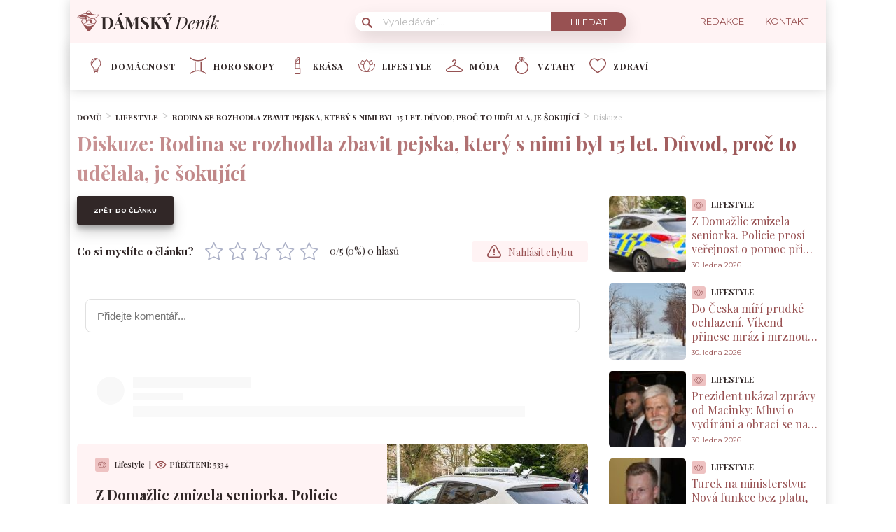

--- FILE ---
content_type: text/html; charset=UTF-8
request_url: https://damskydenik.cz/diskuze/zbavili-se-psa-kvuli-jeho-veku/
body_size: 19225
content:
<!DOCTYPE html>
<html lang="cs">
<head>
	<meta charset="UTF-8">
	<meta name="viewport" content="width=device-width, initial-scale=1">

					<script id="wpify-ads-position-6320">window.WpifyAds=window.WpifyAds||[];window.WpifyAds.push({"id":6320,"width":"","height":"","type":"all","switch_interval":"","ads":[{"id":370281,"devices":["non-mobile"],"seznam":{"zone_id":"","width":"","height":"","is_popup":false},"adsense":{"client":"","slot":"","width":"","height":"","format":[],"fullwidth":false},"html":{"content":"<!--<script src=\"https:\/\/1gr.cz\/js\/uni\/uni.js?rr=43\"><\/script>\n<link rel=\"stylesheet\" href=\"https:\/\/1gr.cz\/css\/externi\/reklama-mini.css?rr=88\" \/>-->\n\n<script>\n  var pp_gemius_consent, pp_gemius_use_cmp;\n  if ((\/tech_max=[^;]*aplikace=1\/.test(document.cookie)) || (\/dCMP=[^;]*gemius=1\/.test(document.cookie)) || !(typeof(Didomi) == \"undefined\" || !Didomi.getUserStatus().vendors.consent.enabled.includes(328))) {\n    pp_gemius_consent = true;\n  } else {\n    pp_gemius_use_cmp = true;\n  }\n<\/script>\n<script>\n  var adformtag = window.adformtag = window.adformtag || [];\n  adformtag.push(function () {\n    adformtag.setRequestParam('gdpr', '1');\n  });\n<\/script>\n"},"show_to":"not_from_seznam","show_on":"immediately","before":"","after":""},{"id":354222,"devices":["mobile","non-mobile"],"seznam":{"zone_id":"","width":"","height":"","is_popup":false},"adsense":{"client":"","slot":"","width":"","height":"","format":[],"fullwidth":false},"html":{"content":"<script async src=\"https:\/\/cdn.performax.cz\/yi\/adsbypx\/px_autoads.js\"><\/script>\n<link rel=\"stylesheet\" href=\"https:\/\/cdn.performax.cz\/yi\/adsbypx\/px_autoads.css\"\/>"},"show_to":"not_from_seznam","show_on":"immediately","before":"","after":""},{"id":182511,"devices":["mobile","non-mobile"],"seznam":{"zone_id":"","width":"","height":"","is_seznam_referer":false,"is_popup":false},"adsense":{"client":"","slot":"","width":"","height":"","format":[],"fullwidth":false},"html":{"content":"<script src=\"https:\/\/d.seznam.cz\/recass\/js\/sznrecommend-measure.min.js\" data-webid=\"626\"><\/script>\n<script src=\"https:\/\/d.seznam.cz\/recass\/js\/sznrecommend.min.js\"><\/script>"},"show_to":"from_seznam","show_on":"immediately","before":"","after":""}],"raw":true,"script_id":"wpify-ads-position-6320"});</script>
					<link rel="stylesheet" type="text/css"
		  href="https://damskydenik.cz/wp-content/plugins/abc-media/themes/wp-news/dist/css/onetrust.css?v=974191874">

	<link rel="stylesheet" href="https://use.typekit.net/cza2via.css">
<link href="https://fonts.googleapis.com/css2?family=Playfair+Display:wght@300;400;500;600;700&display=swap" rel="stylesheet">
<link href="https://fonts.googleapis.com/css2?family=Montserrat:ital,wght@0,100;0,200;0,300;0,400;0,500;0,600;0,700;0,800;0,900;1,100;1,200;1,300;1,400;1,500;1,600;1,700;1,800;1,900&display=swap" rel="stylesheet">	<link rel="stylesheet" href="https://cdn.jsdelivr.net/bxslider/4.2.12/jquery.bxslider.css">
	<script src="https://ajax.googleapis.com/ajax/libs/jquery/3.1.1/jquery.min.js"></script>

	
					<script id="wpify-ads-position-6295">window.WpifyAds=window.WpifyAds||[];window.WpifyAds.push({"id":6295,"width":"","height":"","type":"all","switch_interval":"","ads":[],"raw":true,"script_id":"wpify-ads-position-6295"});</script>
				
	<style>
		
		:root {
			--primary-font: "Playfair Display";
			--primary-font-rgba: rgba(152, 81, 82, 0.7);
			--darker-primary-font-rgba: rgba(152, 81, 82, 0.9);
			--secondary-font: "Montserrat";

			--primary-color: #985152;
			--darker-primary-color: #312727;
			--darker-primary-color-rgba: rgba(49, 39, 39, 0.7);
			--secondary-color: #fff3f4;
			--button-color: #312727;
			--accent-color: #eec2c2;
			--navigation-color: ;

			--gradient-linky: linear-gradient(to right, #c99394 0%, #985152 100%);
			--gradient-nadpisu: linear-gradient(to right, #c99394 0%, #985152 100%);

			--barva-textu-paticka: #312727;
			--barva-textu-api-clanky: #985152;
			--barva-textu-dalsi-clanky: #312727;

			--barva-atributy-clanku: #eec2c2;
			--barva-ikon-atributu-clanku: #eec2c2;
			--barva-textu-paticka-hover: #985152;

			--barva-pozadi-tlacitka: #312727;
			--barva-textu-tlacitka: #ffffff;
			--barva-pozadi-stitku-hover: #985152;
			--barva-pozadi-share-tlacitek: #985152;
			--barva-tlacitka-hledat: #985152;
			--barva-tlacitka-hledat-hover: #eec2c2;
			--barva-dalsi-clanky: #985152;
			--barva-ikona-menu: #985152;
			--barva-linky-mobilni-menu: #985152;
			--barva-hodnot-atributy-clanku: #b9b9b9;
			--barva-textu-jine-weby: #312727;
			--barva-share-tlacitek: ;
			--barva-nadpisu-vypisu-clanku: #985152;


		}

		@keyframes fadeInUp {
		0% {
			transform: translateY(100%);
			opacity: 0;
		}
		100% {
			transform: translateY(0%);
			opacity: 1;
			}
		}

		#didomi-notice {
		animation: 0.7s fadeInUp;
		}
	</style>
	<link rel="stylesheet" type="text/css"
		  href="https://damskydenik.cz/wp-content/plugins/abc-media/themes/wp-news/build/main.css?v=987500819">

	<style>
				
		.header__logo img {
			max-height: 70px;
		}
		
		.header__navigation__categories li img {
			height: 24px;
		}
		
		.header__navigation__categories li
		{
			margin-left: 20px;
		}






#ssp-zone-243344-branding {
			position: fixed;
			left: 50%;
			transform: translate(-50%);
			margin: 0 auto;
		}
		
		/*
		 definice vlastností třídy adFull, která se elementu s brandingem přiřadí v okamžiku, kdy je
		 do něj úspěšně vykreslena reklama; určuje šířku (2000 px) a výšku (1400 px) elementu s brandingem
		 */
		#ssp-zone-243344-branding.adFull {
			width: 2000px;
			height: 1400px;
			z-index: 2;
		}
		
		/*
		 příklad definice odsazení těla stránky o 226 px od horního okraje po vykreslení brandingu;
		 implementace pro váš web se od uvedeného příkladu může lišit (je závislá na struktuře )
		 zdrojového kódu webu
		 */
		#ssp-zone-243344-branding.adFull ~ .branding-mover {
			position: relative;

		}
		#ssp-zone-243344-branding.adFull ~ header {
			width: 1060px;
			margin-left: auto;
			margin-right: auto;

		}

.header-navigation {
    padding: 20px 10px;
    -webkit-box-shadow: 0 0 16px #d4d4d4;
    margin-left: -10px;
}
.header-categories {
    margin-left: 15px;
}
.header__navigation__mode-switch {
    margin-right: 15px;
}
.header__navigation__links {
    margin-right: 15px;
}
.lower-category-article .title {
    color: var(--barva-nadpisu-vypisu-clanku);
}


.breadcrumbs li a {
    color: var(--darker-primary-color);
    font-weight: 700;
}

.external-article-detail__title a:hover {
    text-decoration-color: #985152;
}

.tertial-article .title a:hover{
	text-decoration-color: #312727;
}

.homepage-new-category-preview .title a:hover{
	text-decoration-color: #312727;
}

.category-secondary-article .title a:hover{
	text-decoration-color: #312727;
}

.similar-articles__single__category {
    color: var(--barva-textu-paticka);
}

@media screen and (max-width: 700px) {
    .box-container {
        width: 100%;
        box-sizing: border-box;
        padding: 0 12px;
        overflow: hidden;
    }

    footer .container {
        max-width: 100%;
        margin:0;
        box-sizing: border-box;
    }
}	</style>

	
	<meta name='robots' content='max-image-preview:large' />

	<!-- This site is optimized with the Yoast SEO Premium plugin v15.9 - https://yoast.com/wordpress/plugins/seo/ -->
	<title>Diskuze - Rodina se rozhodla zbavit pejska, který s nimi byl 15 let. Důvod, proč to udělala, je šokující</title>
	<meta name="description" content="Vše pro dámy na jednom místě" />
	<meta name="robots" content="index, follow, max-snippet:-1, max-image-preview:large, max-video-preview:-1" />
	<link rel="canonical" href="https://damskydenik.cz/" />
	<link rel="next" href="https://damskydenik.cz/page/2/" />
	<meta property="og:locale" content="cs_CZ" />
	<meta property="og:type" content="website" />
	<meta property="og:title" content="DámskýDeník.cz - Vše pro dámy na jednom místě" />
	<meta property="og:description" content="Vše pro dámy na jednom místě" />
	<meta property="og:url" content="https://damskydenik.cz/" />
	<meta property="og:site_name" content="DámskýDeník.cz" />
	<meta name="twitter:card" content="summary_large_image" />
	<!-- / Yoast SEO Premium plugin. -->


<link rel='dns-prefetch' href='//www.googletagmanager.com' />
<link rel='dns-prefetch' href='//s.w.org' />
		<script type="text/javascript">
			window._wpemojiSettings = {"baseUrl":"https:\/\/s.w.org\/images\/core\/emoji\/13.0.1\/72x72\/","ext":".png","svgUrl":"https:\/\/s.w.org\/images\/core\/emoji\/13.0.1\/svg\/","svgExt":".svg","source":{"concatemoji":"https:\/\/damskydenik.cz\/wp-includes\/js\/wp-emoji-release.min.js?ver=5.7.10"}};
			!function(e,a,t){var n,r,o,i=a.createElement("canvas"),p=i.getContext&&i.getContext("2d");function s(e,t){var a=String.fromCharCode;p.clearRect(0,0,i.width,i.height),p.fillText(a.apply(this,e),0,0);e=i.toDataURL();return p.clearRect(0,0,i.width,i.height),p.fillText(a.apply(this,t),0,0),e===i.toDataURL()}function c(e){var t=a.createElement("script");t.src=e,t.defer=t.type="text/javascript",a.getElementsByTagName("head")[0].appendChild(t)}for(o=Array("flag","emoji"),t.supports={everything:!0,everythingExceptFlag:!0},r=0;r<o.length;r++)t.supports[o[r]]=function(e){if(!p||!p.fillText)return!1;switch(p.textBaseline="top",p.font="600 32px Arial",e){case"flag":return s([127987,65039,8205,9895,65039],[127987,65039,8203,9895,65039])?!1:!s([55356,56826,55356,56819],[55356,56826,8203,55356,56819])&&!s([55356,57332,56128,56423,56128,56418,56128,56421,56128,56430,56128,56423,56128,56447],[55356,57332,8203,56128,56423,8203,56128,56418,8203,56128,56421,8203,56128,56430,8203,56128,56423,8203,56128,56447]);case"emoji":return!s([55357,56424,8205,55356,57212],[55357,56424,8203,55356,57212])}return!1}(o[r]),t.supports.everything=t.supports.everything&&t.supports[o[r]],"flag"!==o[r]&&(t.supports.everythingExceptFlag=t.supports.everythingExceptFlag&&t.supports[o[r]]);t.supports.everythingExceptFlag=t.supports.everythingExceptFlag&&!t.supports.flag,t.DOMReady=!1,t.readyCallback=function(){t.DOMReady=!0},t.supports.everything||(n=function(){t.readyCallback()},a.addEventListener?(a.addEventListener("DOMContentLoaded",n,!1),e.addEventListener("load",n,!1)):(e.attachEvent("onload",n),a.attachEvent("onreadystatechange",function(){"complete"===a.readyState&&t.readyCallback()})),(n=t.source||{}).concatemoji?c(n.concatemoji):n.wpemoji&&n.twemoji&&(c(n.twemoji),c(n.wpemoji)))}(window,document,window._wpemojiSettings);
		</script>
		<style type="text/css">
img.wp-smiley,
img.emoji {
	display: inline !important;
	border: none !important;
	box-shadow: none !important;
	height: 1em !important;
	width: 1em !important;
	margin: 0 .07em !important;
	vertical-align: -0.1em !important;
	background: none !important;
	padding: 0 !important;
}
</style>
	<link rel='stylesheet' id='wp-block-library-css'  href='https://damskydenik.cz/wp-includes/css/dist/block-library/style.min.css?ver=5.7.10' type='text/css' media='all' />
<link rel='stylesheet' id='abc-discover-tracking-css'  href='https://damskydenik.cz/wp-content/plugins/abc-discover-tracking/public/assets/css/abc-discover-tracking-public.css?ver=1766246059' type='text/css' media='all' />
<link rel='stylesheet' id='abc-swb-plugin-styles-css'  href='https://damskydenik.cz/wp-content/plugins/abc-media-sitewide-links/assets/css/styles.css?ver=1769770808' type='text/css' media='all' />
<link rel='stylesheet' id='animate-css'  href='https://damskydenik.cz/wp-content/plugins/wp-quiz-pro/assets/frontend/css/animate.css?ver=3.6.0' type='text/css' media='all' />
<link rel='stylesheet' id='wp-quiz-css'  href='https://damskydenik.cz/wp-content/plugins/wp-quiz-pro/assets/frontend/css/wp-quiz.css?ver=2.1.11' type='text/css' media='all' />
<link rel='stylesheet' id='wpify-ads-7f06a4cdb8eab143b5cd4685ea1ed58e-css'  href='https://damskydenik.cz/wp-content/plugins/wpify-ads/build/wpify-ads.css?ver=efaa56c508a6bf6dad23b4fe787178b3' type='text/css' media='all' />
<script type='text/javascript' src='https://damskydenik.cz/wp-includes/js/dist/vendor/wp-polyfill.min.js?ver=7.4.4' id='wp-polyfill-js'></script>
<script type='text/javascript' id='wp-polyfill-js-after'>
( 'fetch' in window ) || document.write( '<script src="https://damskydenik.cz/wp-includes/js/dist/vendor/wp-polyfill-fetch.min.js?ver=3.0.0"></scr' + 'ipt>' );( document.contains ) || document.write( '<script src="https://damskydenik.cz/wp-includes/js/dist/vendor/wp-polyfill-node-contains.min.js?ver=3.42.0"></scr' + 'ipt>' );( window.DOMRect ) || document.write( '<script src="https://damskydenik.cz/wp-includes/js/dist/vendor/wp-polyfill-dom-rect.min.js?ver=3.42.0"></scr' + 'ipt>' );( window.URL && window.URL.prototype && window.URLSearchParams ) || document.write( '<script src="https://damskydenik.cz/wp-includes/js/dist/vendor/wp-polyfill-url.min.js?ver=3.6.4"></scr' + 'ipt>' );( window.FormData && window.FormData.prototype.keys ) || document.write( '<script src="https://damskydenik.cz/wp-includes/js/dist/vendor/wp-polyfill-formdata.min.js?ver=3.0.12"></scr' + 'ipt>' );( Element.prototype.matches && Element.prototype.closest ) || document.write( '<script src="https://damskydenik.cz/wp-includes/js/dist/vendor/wp-polyfill-element-closest.min.js?ver=2.0.2"></scr' + 'ipt>' );( 'objectFit' in document.documentElement.style ) || document.write( '<script src="https://damskydenik.cz/wp-includes/js/dist/vendor/wp-polyfill-object-fit.min.js?ver=2.3.4"></scr' + 'ipt>' );
</script>
<script type='text/javascript' src='https://damskydenik.cz/wp-includes/js/dist/hooks.min.js?ver=d0188aa6c336f8bb426fe5318b7f5b72' id='wp-hooks-js'></script>
<script type='text/javascript' src='https://damskydenik.cz/wp-includes/js/dist/i18n.min.js?ver=6ae7d829c963a7d8856558f3f9b32b43' id='wp-i18n-js'></script>
<script type='text/javascript' id='wp-i18n-js-after'>
wp.i18n.setLocaleData( { 'text direction\u0004ltr': [ 'ltr' ] } );
</script>
<script type='text/javascript' src='https://damskydenik.cz/wp-includes/js/dist/vendor/lodash.min.js?ver=4.17.21' id='lodash-js'></script>
<script type='text/javascript' id='lodash-js-after'>
window.lodash = _.noConflict();
</script>
<script type='text/javascript' src='https://damskydenik.cz/wp-includes/js/dist/url.min.js?ver=7c99a9585caad6f2f16c19ecd17a86cd' id='wp-url-js'></script>
<script type='text/javascript' id='wp-api-fetch-js-translations'>
( function( domain, translations ) {
	var localeData = translations.locale_data[ domain ] || translations.locale_data.messages;
	localeData[""].domain = domain;
	wp.i18n.setLocaleData( localeData, domain );
} )( "default", {"translation-revision-date":"2022-10-18 14:04:13+0000","generator":"GlotPress\/4.0.0-alpha.11","domain":"messages","locale_data":{"messages":{"":{"domain":"messages","plural-forms":"nplurals=3; plural=(n == 1) ? 0 : ((n >= 2 && n <= 4) ? 1 : 2);","lang":"cs_CZ"},"You are probably offline.":["Z\u0159ejm\u011b jste offline."],"Media upload failed. If this is a photo or a large image, please scale it down and try again.":["Nahr\u00e1v\u00e1n\u00ed souboru se nezda\u0159ilo. Pokud se jedn\u00e1 o fotku, nebo velk\u00fd obr\u00e1zek, zmen\u0161ete jeho rozm\u011bry a zkuste to znovu."],"An unknown error occurred.":["Vyskytla se nezn\u00e1m\u00e1 chyba."],"The response is not a valid JSON response.":["Odpov\u011b\u010f nen\u00ed platn\u00e1 odpov\u011b\u010f ve form\u00e1tu JSON."]}},"comment":{"reference":"wp-includes\/js\/dist\/api-fetch.js"}} );
</script>
<script type='text/javascript' src='https://damskydenik.cz/wp-includes/js/dist/api-fetch.min.js?ver=25cbf3644d200bdc5cab50e7966b5b03' id='wp-api-fetch-js'></script>
<script type='text/javascript' id='wp-api-fetch-js-after'>
wp.apiFetch.use( wp.apiFetch.createRootURLMiddleware( "https://damskydenik.cz/wp-json/" ) );
wp.apiFetch.nonceMiddleware = wp.apiFetch.createNonceMiddleware( "c28fae1373" );
wp.apiFetch.use( wp.apiFetch.nonceMiddleware );
wp.apiFetch.use( wp.apiFetch.mediaUploadMiddleware );
wp.apiFetch.nonceEndpoint = "https://damskydenik.cz/wp-admin/admin-ajax.php?action=rest-nonce";
</script>
<script type='text/javascript' src='https://damskydenik.cz/wp-content/plugins/abc-media/themes/wp-news/build/plugin.js?ver=dda5601b33b8da0a7821' id='plugin-3b57e8efe43a17dcf60b3a52c8f9d007-js'></script>
<script type='text/javascript' src='https://damskydenik.cz/wp-content/plugins/wpify-ads/build/wpify-ads.js?ver=efaa56c508a6bf6dad23b4fe787178b3' id='wpify-ads-278e3ebcfc8ba0b877098ed804917192-js'></script>
<script type='text/javascript' src='https://www.googletagmanager.com/gtag/js?id=UA-178394414-1' id='google_gtagjs-js'></script>
<script type='text/javascript' id='google_gtagjs-js-after'>
window.dataLayer = window.dataLayer || [];function gtag(){dataLayer.push(arguments);}
gtag('js', new Date());
gtag('config', 'UA-178394414-1', {"anonymize_ip":true} );
</script>
<link rel="https://api.w.org/" href="https://damskydenik.cz/wp-json/" /><link rel="EditURI" type="application/rsd+xml" title="RSD" href="https://damskydenik.cz/xmlrpc.php?rsd" />
<link rel="wlwmanifest" type="application/wlwmanifest+xml" href="https://damskydenik.cz/wp-includes/wlwmanifest.xml" /> 
<meta name="generator" content="WordPress 5.7.10" />
<meta name="generator" content="Site Kit by Google 1.14.0" /><script async src="https://securepubads.g.doubleclick.net/tag/js/gpt.js" crossorigin="anonymous"></script>

<script src="https://1gr.cz/js/uni/gemius-souhlas.js"></script>

<script type="text/javascript">
var pp_gemius_identifier = '.cA7K_8e_.vheojUYpAq27de7xGw7AMAOW4DgNAvF3..C7';
// lines below shouldn't be edited
function gemius_pending(i) { window[i] = window[i] || function() {var x = window[i+'_pdata'] = window[i+'_pdata'] || []; x[x.length]=Array.prototype.slice.call(arguments, 0);};};
(function(cmds) { var c; while(c = cmds.pop()) gemius_pending(c)})(['gemius_cmd', 'gemius_hit', 'gemius_event', 'gemius_init', 'pp_gemius_hit', 'pp_gemius_event', 'pp_gemius_init']);
window.pp_gemius_cmd = window.pp_gemius_cmd || window.gemius_cmd;
(function(d,t) {try {var gt=d.createElement(t),s=d.getElementsByTagName(t)[0],l='http'+((location.protocol=='https:')?'s':''); gt.setAttribute('async','async');
gt.setAttribute('defer','defer'); gt.src=l+'://spir.hit.gemius.pl/xgemius.min.js'; s.parentNode.insertBefore(gt,s);} catch (e) {}})(document,'script');
</script> 


<script type="text/javascript">
    (function(c,l,a,r,i,t,y){
        c[a]=c[a]||function(){(c[a].q=c[a].q||[]).push(arguments)};
        t=l.createElement(r);t.async=1;t.src="https://www.clarity.ms/tag/"+i;
        y=l.getElementsByTagName(r)[0];y.parentNode.insertBefore(t,y);
    })(window, document, "clarity", "script", "qr78p7g65v");
</script>

<style>
.wp-block-table td, .wp-block-table th {
    border: 1px solid!important;
    padding: .5em;
}</style>
<link rel="apple-touch-icon" sizes="180x180" href="/wp-content/uploads/fbrfg/apple-touch-icon.png">
<link rel="icon" type="image/png" sizes="32x32" href="/wp-content/uploads/fbrfg/favicon-32x32.png">
<link rel="icon" type="image/png" sizes="16x16" href="/wp-content/uploads/fbrfg/favicon-16x16.png">
<link rel="manifest" href="/wp-content/uploads/fbrfg/site.webmanifest">
<link rel="mask-icon" href="/wp-content/uploads/fbrfg/safari-pinned-tab.svg" color="#5bbad5">
<link rel="shortcut icon" href="/wp-content/uploads/fbrfg/favicon.ico">
<meta name="msapplication-TileColor" content="#ffffff">
<meta name="msapplication-config" content="/wp-content/uploads/fbrfg/browserconfig.xml">
<meta name="theme-color" content="#ffffff"><script async src="//pagead2.googlesyndication.com/pagead/js/adsbygoogle.js"></script> <script>
(adsbygoogle = window.adsbygoogle || []).push({
google_ad_client: "ca-pub-7528899691063852",
enable_page_level_ads: true,
tag_partner: "site_kit"
});
</script>
		<link rel="icon" href="https://damskydenik.cz/wp-content/uploads/2025/08/cropped-damskydenik-hd-32x32.png" sizes="32x32" />
<link rel="icon" href="https://damskydenik.cz/wp-content/uploads/2025/08/cropped-damskydenik-hd-192x192.png" sizes="192x192" />
<link rel="apple-touch-icon" href="https://damskydenik.cz/wp-content/uploads/2025/08/cropped-damskydenik-hd-180x180.png" />
<meta name="msapplication-TileImage" content="https://damskydenik.cz/wp-content/uploads/2025/08/cropped-damskydenik-hd-270x270.png" />
		<style type="text/css" id="wp-custom-css">
			.r2b2-performax-sticky-mobile .regular-ad-note{display: none;}		</style>
		
	<script>
		document.addEventListener('seznam-referrer', () => {
			window.addEventListener('load', () => {
				const links = document.querySelectorAll('a.transfer-szn-utm');
				links.forEach(link => {
					const parts = link.href.split('?');
					parts[1] = (parts[1] ? parts[1] + '&' : '') + 'utm_source=www.seznam.cz&utm_medium=sekce-z-internetu';
					link.href = parts.join('?')
				})
			})
		})
	</script>
</head>
<body >


<script src="https://ssp.imedia.cz/static/js/ssp.js"></script>
<div id="fb-root"></div>
<script async defer crossorigin="anonymous"
		src="https://connect.facebook.net/cs_CZ/sdk.js#xfbml=1&version=v7.0&appId=1550879811812331&autoLogAppEvents=1"></script>

<script src="//ssp.imedia.cz/static/js/ssp.js"></script>
<script>
	var sznAds = [];
</script>

				<script id="wpify-ads-position-6274">window.WpifyAds=window.WpifyAds||[];window.WpifyAds.push({"id":6274,"width":"","height":"","type":"","switch_interval":"","ads":[{"id":370285,"devices":["non-mobile"],"seznam":{"zone_id":"","width":"","height":"","is_popup":false},"adsense":{"client":"","slot":"","width":"","height":"","format":[],"fullwidth":false},"html":{"content":"<table id=\"r-leaderboardhp\" class=\"r-main ahead s_branding\">\n\t<tr>\n\t\t<td>\n\t\t\t<div class=\"r-head\"><span><\/span><\/div>\n\t\t\t<div class=\"r-body\">\n\t\t\t\t<div id='branding'><\/div>\n\t\t\t<\/div>\n\t\t<\/td>\n\t<\/tr>\n<\/table>"},"show_to":"not_from_seznam","show_on":"immediately","before":"","after":""},{"id":182525,"devices":["non-mobile"],"seznam":{"zone_id":"","width":"","height":"","is_seznam_referer":true,"is_popup":false},"adsense":{"client":"","slot":"","width":"","height":"","format":[],"fullwidth":false},"html":{"content":"<div id=\"ssp-zone-243344\" style=\"margin: auto; text-align: center;\"><\/div>\n<script>\nvar brandedZones = [];\nif (window.innerWidth >= 1366) {\n    document.body.insertAdjacentHTML('afterbegin', '<div id=\"ssp-zone-243344-branding\"><\/div>');\n\tbrandedZones.push({\n\t\t\"zoneId\": 243344,\n\t\t\"width\": 2000,\n\t\t\"id\": \"ssp-zone-243344\",\n\t\t\"elements\": [\n\t\t\t{id: \"ssp-zone-243344-branding\", width: 2000, height: 1400}\n\t\t]\n\t});\n}\nsssp.getAds(brandedZones);\n<\/script>"},"show_to":"from_seznam","show_on":"immediately","before":"","after":""}],"raw":true,"script_id":"wpify-ads-position-6274"});</script>
				
<div class="box-container">
					<div class="regular-ad ">
				<script id="wpify-ads-position-6289">window.WpifyAds=window.WpifyAds||[];window.WpifyAds.push({"id":6289,"width":"","height":"","type":"","switch_interval":"","ads":[],"raw":false,"script_id":"wpify-ads-position-6289"});</script>
		</div>		
	<header>
		<div class="container">
			<div class="header">
				<div class="header__menu-toggler" style="margin-right: 30px;">
					<a href="#" class="j-toggle-navigation">
						<span></span>
						<span></span>
						<span></span>
					</a>
				</div>
				<div class="header__logo">
					<a href="https://damskydenik.cz">
						<img src="https://damskydenik.cz/wp-content/uploads/2022/02/DD-logo-21.svg">
					</a>
				</div>
				<div style="display: flex; align-items: center;">


					<a href="#"
					   class="header__navigation__mode-switch header__navigation__mode-switch--mobile "
					   style="margin: 0; margin-right: 20px;">
						<span>
							<img src="https://damskydenik.cz/wp-content/plugins/abc-media/themes/wp-news/dist/img/moon.svg">
						</span>
					</a>
					<div class="header__navigation-toggler">
						<a href="#" class="j-toggle-search">
							<svg xmlns="http://www.w3.org/2000/svg" width="15" height="15">
								<path fill="#985152"
									  d="M5.797 9.545a3.75 3.75 0 1 1-.007-7.501 3.75 3.75 0 0 1 .01 7.501h-.003zm4.653-.644c1.837-2.543 1.222-6.063-1.371-7.863-2.593-1.8-6.185-1.199-8.02 1.344-1.837 2.543-1.223 6.063 1.37 7.863a5.85 5.85 0 0 0 6.252.254l4.242 4.134c.458.472 1.22.491 1.702.042a1.164 1.164 0 0 0 0-1.711z"/>
							</svg>
						</a>
					</div>
				</div>
				<div class="header__navigation__search hidden-xs">
					<div class="search-form">
						<form action="https://damskydenik.cz" method="GET">
							<svg class="search-form__magnify" xmlns="http://www.w3.org/2000/svg" width="15" height="15">
								<path fill="#985152"
									  d="M5.797 9.545a3.75 3.75 0 1 1-.007-7.501 3.75 3.75 0 0 1 .01 7.501h-.003zm4.653-.644c1.837-2.543 1.222-6.063-1.371-7.863-2.593-1.8-6.185-1.199-8.02 1.344-1.837 2.543-1.223 6.063 1.37 7.863a5.85 5.85 0 0 0 6.252.254l4.242 4.134c.458.472 1.22.491 1.702.042a1.164 1.164 0 0 0 0-1.711z"/>
							</svg>
							<input type="text" name="s" placeholder="Vyhledávání...">
							<input type="submit" value="Hledat">
						</form>
					</div>
				</div>
				<ul class="header__navigation__links hidden-s">
					<li>
						<a href="https://damskydenik.cz/redakce/">
							<img src="">
							<span>Redakce</span>
						</a>
					</li>
					<li>
						<a href="https://damskydenik.cz/kontakt/">
							<img src="">
							<san>Kontakt</san>

						</a>
					</li>
				</ul>
			</div>
		</div>
	</header>
	<nav class="header-navigation hidden-s">
		<div class="container">
			<div class="header-categories">
				<ul class="header__navigation__categories">
											<li>
                        <span class="menu-icon-wrapper"><img src="https://damskydenik.cz/wp-content/uploads/2022/02/021-bulb.svg"></span>
							<a href="https://damskydenik.cz/kategorie/domacnost/">Domácnost</a>
						</li>
												<li>
                        <span class="menu-icon-wrapper"><img src="https://damskydenik.cz/wp-content/uploads/2022/03/Group.svg"></span>
							<a href="https://damskydenik.cz/kategorie/horoskopy/">Horoskopy</a>
						</li>
												<li>
                        <span class="menu-icon-wrapper"><img src="https://damskydenik.cz/wp-content/uploads/2022/03/krasa.svg"></span>
							<a href="https://damskydenik.cz/kategorie/krasa/">Krása</a>
						</li>
												<li>
                        <span class="menu-icon-wrapper"><img src="https://damskydenik.cz/wp-content/uploads/2022/02/020-lotus.svg"></span>
							<a href="https://damskydenik.cz/kategorie/lifestyle/">Lifestyle</a>
						</li>
												<li>
                        <span class="menu-icon-wrapper"><img src="https://damskydenik.cz/wp-content/uploads/2022/02/018-clothes-hanger.svg"></span>
							<a href="https://damskydenik.cz/kategorie/moda/">Móda</a>
						</li>
												<li>
                        <span class="menu-icon-wrapper"><img src="https://damskydenik.cz/wp-content/uploads/2022/03/diamond-ring-1-2.svg"></span>
							<a href="https://damskydenik.cz/kategorie/vztahy/">Vztahy</a>
						</li>
												<li>
                        <span class="menu-icon-wrapper"><img src="https://damskydenik.cz/wp-content/uploads/2022/02/022-love.svg"></span>
							<a href="https://damskydenik.cz/kategorie/zdravi/">Zdraví</a>
						</li>
										</ul>
				<a href="#"
				   class="header__navigation__mode-switch  ">
                <span>
                    <img src="https://damskydenik.cz/wp-content/plugins/abc-media/themes/wp-news/dist/img/moon.svg">
                </span>
				</a>
			</div>
		</div>
	</nav>

	<div class="mobile-navigation mobile-navigation--mobile-hidden" style="hidden">
		<!--
    <div class="header__navigation__search">
        <div class="search-form">
            <form action="https://damskydenik.cz" method="GET">
                <svg class="search-form__magnify" xmlns="http://www.w3.org/2000/svg" width="15" height="15">
                    <path fill="#eec2c2"
                          d="M5.797 9.545a3.75 3.75 0 1 1-.007-7.501 3.75 3.75 0 0 1 .01 7.501h-.003zm4.653-.644c1.837-2.543 1.222-6.063-1.371-7.863-2.593-1.8-6.185-1.199-8.02 1.344-1.837 2.543-1.223 6.063 1.37 7.863a5.85 5.85 0 0 0 6.252.254l4.242 4.134c.458.472 1.22.491 1.702.042a1.164 1.164 0 0 0 0-1.711z"/>
                </svg>
                <input type="text" name="s" placeholder="Vyhledávání...">
                <input type="submit" value="Hledat">
            </form>
        </div>
    </div>
-->

		<nav class="header-navigation">
			<div class="container">
				<div class="header-categories">
					<ul class="header__navigation__categories">
													<li>
								<span class="menu-icon-wrapper"><img
											src="https://damskydenik.cz/wp-content/uploads/2022/02/021-bulb.svg"></span>
								<a href="https://damskydenik.cz/kategorie/domacnost/">Domácnost</a>
							</li>
														<li>
								<span class="menu-icon-wrapper"><img
											src="https://damskydenik.cz/wp-content/uploads/2022/03/Group.svg"></span>
								<a href="https://damskydenik.cz/kategorie/horoskopy/">Horoskopy</a>
							</li>
														<li>
								<span class="menu-icon-wrapper"><img
											src="https://damskydenik.cz/wp-content/uploads/2022/03/krasa.svg"></span>
								<a href="https://damskydenik.cz/kategorie/krasa/">Krása</a>
							</li>
														<li>
								<span class="menu-icon-wrapper"><img
											src="https://damskydenik.cz/wp-content/uploads/2022/02/020-lotus.svg"></span>
								<a href="https://damskydenik.cz/kategorie/lifestyle/">Lifestyle</a>
							</li>
														<li>
								<span class="menu-icon-wrapper"><img
											src="https://damskydenik.cz/wp-content/uploads/2022/02/018-clothes-hanger.svg"></span>
								<a href="https://damskydenik.cz/kategorie/moda/">Móda</a>
							</li>
														<li>
								<span class="menu-icon-wrapper"><img
											src="https://damskydenik.cz/wp-content/uploads/2022/03/diamond-ring-1-2.svg"></span>
								<a href="https://damskydenik.cz/kategorie/vztahy/">Vztahy</a>
							</li>
														<li>
								<span class="menu-icon-wrapper"><img
											src="https://damskydenik.cz/wp-content/uploads/2022/02/022-love.svg"></span>
								<a href="https://damskydenik.cz/kategorie/zdravi/">Zdraví</a>
							</li>
												</ul>
					<!--
                <a href="#"
                   class="header__navigation__mode-switch  ">
                <span>
                    <img src="https://damskydenik.cz/wp-content/plugins/abc-media/themes/wp-news/dist/img/moon.svg">
                </span>
                </a>
-->
				</div>
			</div>
		</nav>

		<ul class="header__navigation__links">
			<li>
				<a href="https://damskydenik.cz/redakce/">
					<img src="https://damskydenik.cz/wp-content/plugins/abc-media/themes/wp-news/dist/img/redakce-icon.svg">
					<span>Redakce</span>
				</a>
			</li>
			<li>
				<a href="https://damskydenik.cz/kontakt/">
					<img src="https://damskydenik.cz/wp-content/plugins/abc-media/themes/wp-news/dist/img/kontakt-icon.svg">
					<san>Kontakt</san>

				</a>
			</li>
		</ul>
	</div>


	<div class="mobile-search mobile-search--mobile-hidden" style="hidden">

		<div class="header__navigation__search">
			<div class="search-form">
				<form action="https://damskydenik.cz" method="GET">
					<svg class="search-form__magnify" xmlns="http://www.w3.org/2000/svg" width="15" height="15">
						<path fill="#eec2c2"
							  d="M5.797 9.545a3.75 3.75 0 1 1-.007-7.501 3.75 3.75 0 0 1 .01 7.501h-.003zm4.653-.644c1.837-2.543 1.222-6.063-1.371-7.863-2.593-1.8-6.185-1.199-8.02 1.344-1.837 2.543-1.223 6.063 1.37 7.863a5.85 5.85 0 0 0 6.252.254l4.242 4.134c.458.472 1.22.491 1.702.042a1.164 1.164 0 0 0 0-1.711z"/>
					</svg>
					<input type="text" name="s" placeholder="Vyhledávání...">
					<input type="submit" value="Hledat">
				</form>
			</div>
		</div>

	</div>

<script type="text/javascript" src="https://d21-a.sdn.cz/d_21/sl/3/loader.js"></script>

    <main class="container">

        <ul class="breadcrumbs">
            <li><a href="https://damskydenik.cz">Domů</a></li>
            <li><a href="https://damskydenik.cz/kategorie/lifestyle/"
                   class="uppercase">Lifestyle</a></li>

            <li><a href="https://damskydenik.cz/zajimavosti/zbavili-se-psa-kvuli-jeho-veku/"
                   class="uppercase">Rodina se rozhodla zbavit pejska, který s nimi byl 15 let. Důvod, proč to udělala, je šokující</a></li>
				<li><span>Diskuze</span>
            </li>
        </ul>

        <div class="wysiwyg-content">
            <h1 class="main-title">Diskuze: Rodina se rozhodla zbavit pejska, který s nimi byl 15 let. Důvod, proč to udělala, je šokující</h1>
        </div>

        <div class="single-article">
            <div class="single-article__content" id="singleArticleContent">

				<a href="https://damskydenik.cz/zajimavosti/zbavili-se-psa-kvuli-jeho-veku/" class="button" style="padding: 0 24px;">Zpět do článku</a>

				<div class="article-feedback">
                        <div class="article-feedback__rating">
                                                        <span class="article-feedback__rating__cta">
								Co si myslíte o článku?							</span>
                            <div class="article-feedback__rating__icons">
                                                                    <a href="#" class="j-rating no-decor"
                                       data-rating-count="0"
                                       data-rating-sum="0"
                                       data-rating-value="1" data-post-id="306626">

                                                                                    <img class="inactive" width="26" height="26" loading="lazy"
                                                 src="https://damskydenik.cz/wp-content/uploads/2021/12/star-1-1.svg">
                                            <img style="display: none" class="active" width="26" height="26" loading="lazy"
                                                 src="https://damskydenik.cz/wp-content/uploads/2021/12/star-accent-1-1.svg">
                                            

                                    </a>
                                                                        <a href="#" class="j-rating no-decor"
                                       data-rating-count="0"
                                       data-rating-sum="0"
                                       data-rating-value="2" data-post-id="306626">

                                                                                    <img class="inactive" width="26" height="26" loading="lazy"
                                                 src="https://damskydenik.cz/wp-content/uploads/2021/12/star-1-1.svg">
                                            <img style="display: none" class="active" width="26" height="26" loading="lazy"
                                                 src="https://damskydenik.cz/wp-content/uploads/2021/12/star-accent-1-1.svg">
                                            

                                    </a>
                                                                        <a href="#" class="j-rating no-decor"
                                       data-rating-count="0"
                                       data-rating-sum="0"
                                       data-rating-value="3" data-post-id="306626">

                                                                                    <img class="inactive" width="26" height="26" loading="lazy"
                                                 src="https://damskydenik.cz/wp-content/uploads/2021/12/star-1-1.svg">
                                            <img style="display: none" class="active" width="26" height="26" loading="lazy"
                                                 src="https://damskydenik.cz/wp-content/uploads/2021/12/star-accent-1-1.svg">
                                            

                                    </a>
                                                                        <a href="#" class="j-rating no-decor"
                                       data-rating-count="0"
                                       data-rating-sum="0"
                                       data-rating-value="4" data-post-id="306626">

                                                                                    <img class="inactive" width="26" height="26" loading="lazy"
                                                 src="https://damskydenik.cz/wp-content/uploads/2021/12/star-1-1.svg">
                                            <img style="display: none" class="active" width="26" height="26" loading="lazy"
                                                 src="https://damskydenik.cz/wp-content/uploads/2021/12/star-accent-1-1.svg">
                                            

                                    </a>
                                                                        <a href="#" class="j-rating no-decor"
                                       data-rating-count="0"
                                       data-rating-sum="0"
                                       data-rating-value="5" data-post-id="306626">

                                                                                    <img class="inactive" width="26" height="26" loading="lazy"
                                                 src="https://damskydenik.cz/wp-content/uploads/2021/12/star-1-1.svg">
                                            <img style="display: none" class="active" width="26" height="26" loading="lazy"
                                                 src="https://damskydenik.cz/wp-content/uploads/2021/12/star-accent-1-1.svg">
                                            

                                    </a>
                                                                </div>
                            <span class="article-feedback__rating__result"><span
                                        class="out-of-five">0</span>/5 (<span
                                        class="ratings-percent">0</span>%) <span
                                        class="ratings-count">0</span> hlasů</span>
                        </div>
                        <div class="article-feedback__report">
                            <a href="/cdn-cgi/l/email-protection#[base64]" style="color: #985152">
                                <svg xmlns="http://www.w3.org/2000/svg" width="20" height="19">
                                    <defs>
                                        <clipPath id="a">
                                            <path d="M0 .01h20.008v18.144H0z"/>
                                        </clipPath>
                                    </defs>
                                    <g clip-path="url(#a)">
                                        <path fill="#985152"
                                              d="M10.008 12.76c-.56 0-1.028.465-1.028 1.02 0 .555.469 1.02 1.028 1.02.539 0 1.028-.465 1.004-.996a1 1 0 0 0-1.004-1.044z"/>
                                    </g>
                                    <g clip-path="url(#a)">
                                        <path fill="#985152"
                                              d="M18.123 15.574a1.947 1.947 0 0 1-1.699.975H3.559a1.92 1.92 0 0 1-1.678-.954 1.917 1.917 0 0 1-.004-1.946L8.326 2.577a1.91 1.91 0 0 1 1.682-.967 1.92 1.92 0 0 1 1.682.971l6.445 11.072a1.892 1.892 0 0 1-.012 1.921zm1.398.8a3.458 3.458 0 0 0 .008-3.524L13.09 1.785A3.505 3.505 0 0 0 10.007.01a3.517 3.517 0 0 0-3.08 1.77L.477 12.859a3.486 3.486 0 0 0 .012 3.545 3.526 3.526 0 0 0 3.073 1.75h12.865a3.547 3.547 0 0 0 3.093-1.778z"/>
                                    </g>
                                    <g>
                                        <path fill="#985152"
                                              d="M9.744 5.599c-.49.138-.794.58-.794 1.114.025.322.045.648.07.97l.21 3.66a.75.75 0 0 0 .769.718c.42 0 .748-.322.769-.742 0-.253 0-.486.025-.743.045-.787.094-1.575.14-2.362.024-.51.07-1.02.094-1.53 0-.184-.025-.347-.094-.51-.21-.457-.7-.69-1.19-.575z"/>
                                    </g>
                                </svg>
                                <span style="color: #985152">Nahlásit chybu</span>
                            </a>
                        </div>
                    </div>


								<div class="regular-ad ">
				<script data-cfasync="false" src="/cdn-cgi/scripts/5c5dd728/cloudflare-static/email-decode.min.js"></script><script id="wpify-ads-position-6311">window.WpifyAds=window.WpifyAds||[];window.WpifyAds.push({"id":6311,"width":"","height":"","type":"","switch_interval":"","ads":[],"raw":false,"script_id":"wpify-ads-position-6311"});</script>
		</div>		
				<div style="padding: 30px 0">
					<div id="discussion"></div>
				</div>

				<script>
					$(document).ready(function() {
						console.log(window.document.getElementById('discussion'));
						window.SZN.DiscussionLoader.load(['embedded']).then(() => {
							const instance = SZN.Discussion.create(
								'damskydenik', // identifier of your service
								"discussion",
								{
									// configuration
								}
							);

							instance.loadDiscussion(
								'damskydenik.cz/zajimavosti/zbavili-se-psa-kvuli-jeho-veku/',
								{   // meta data
									title: 'Rodina se rozhodla zbavit pejska, který s nimi byl 15 let. Důvod, proč to udělala, je šokující',
									url: 'https://damskydenik.cz/diskuze/zbavili-se-psa-kvuli-jeho-veku/'
								}
							);
						});

					});
				</script>

								<div class="regular-ad ">
				<script id="wpify-ads-position-6314">window.WpifyAds=window.WpifyAds||[];window.WpifyAds.push({"id":6314,"width":"","height":"","type":"","switch_interval":"","ads":[],"raw":false,"script_id":"wpify-ads-position-6314"});</script>
		</div>		
                    <div class="more-articles">

                                                   <div class="article-list__single article-bookmark-wrapper">
                                <div class="article-list__single__content">

                                    <div class="upper-content">
										<span class="icon">
											<img src="https://damskydenik.cz/wp-content/uploads/2022/02/020-lotus.svg" width="12" height="12" loading="lazy">
										</span>
                                        <span class="icon-category">
                            Lifestyle                        </span>
                                        |
                                        <img class="read-icon"  width="16" height="16" loading="lazy"
                                             src="https://damskydenik.cz/wp-content/uploads/2021/12/eye-1-1-1.svg">
										                                        <span>PŘEČTENÍ: 5334</span>
                                    </div>

                                    <div class="article-list__single__title">
                                        <a href="https://damskydenik.cz/lifestyle/z-domazlic-zmizela-seniorka/" class="no-decor-color">
                                            Z Domažlic zmizela seniorka. Policie prosí veřejnost o pomoc při pátrání                                        </a>
                                    </div>

                                    <div class="article-list__single__read-more">
											<a href="https://damskydenik.cz/lifestyle/z-domazlic-zmizela-seniorka/">
												<span>Číst dále</span>
												<img src="https://damskydenik.cz/wp-content/uploads/2021/12/arrow-right-blue-1-1.svg" width="17" height="10" loading="lazy">
											</a>
										</div>
                                </div>
                                <div class="article-list__single__thumbnail">
                                    <a href="https://damskydenik.cz/lifestyle/z-domazlic-zmizela-seniorka/" class="no-decor-color">
										<img width="287" height="203" src="https://damskydenik.cz/wp-content/uploads/2025/04/policie-auto-patrani-287x203.jpg" class="attachment-category-post size-category-post wp-post-image" alt="" loading="lazy" />									</a>
                                </div>
                            </div>
                            				<div class="regular-ad ">
				<script id="wpify-ads-position-6277">window.WpifyAds=window.WpifyAds||[];window.WpifyAds.push({"id":6277,"width":"","height":"","type":"","switch_interval":"","ads":[],"raw":false,"script_id":"wpify-ads-position-6277"});</script>
		</div>		                           <div class="article-list__single article-bookmark-wrapper">
                                <div class="article-list__single__content">

                                    <div class="upper-content">
										<span class="icon">
											<img src="https://damskydenik.cz/wp-content/uploads/2022/02/020-lotus.svg" width="12" height="12" loading="lazy">
										</span>
                                        <span class="icon-category">
                            Lifestyle                        </span>
                                        |
                                        <img class="read-icon"  width="16" height="16" loading="lazy"
                                             src="https://damskydenik.cz/wp-content/uploads/2021/12/eye-1-1-1.svg">
										                                        <span>PŘEČTENÍ: 6953</span>
                                    </div>

                                    <div class="article-list__single__title">
                                        <a href="https://damskydenik.cz/lifestyle/do-ceska-miri-prudke-ochlazeni/" class="no-decor-color">
                                            Do Česka míří prudké ochlazení. Víkend přinese mráz i mrznoucí mlhy                                        </a>
                                    </div>

                                    <div class="article-list__single__read-more">
											<a href="https://damskydenik.cz/lifestyle/do-ceska-miri-prudke-ochlazeni/">
												<span>Číst dále</span>
												<img src="https://damskydenik.cz/wp-content/uploads/2021/12/arrow-right-blue-1-1.svg" width="17" height="10" loading="lazy">
											</a>
										</div>
                                </div>
                                <div class="article-list__single__thumbnail">
                                    <a href="https://damskydenik.cz/lifestyle/do-ceska-miri-prudke-ochlazeni/" class="no-decor-color">
										<img width="287" height="203" src="https://damskydenik.cz/wp-content/uploads/2024/01/zima-v-cesku-e1755224734121-287x203.jpg" class="attachment-category-post size-category-post wp-post-image" alt="zima" loading="lazy" />									</a>
                                </div>
                            </div>
                                                       <div class="article-list__single article-bookmark-wrapper">
                                <div class="article-list__single__content">

                                    <div class="upper-content">
										<span class="icon">
											<img src="https://damskydenik.cz/wp-content/uploads/2022/02/020-lotus.svg" width="12" height="12" loading="lazy">
										</span>
                                        <span class="icon-category">
                            Lifestyle                        </span>
                                        |
                                        <img class="read-icon"  width="16" height="16" loading="lazy"
                                             src="https://damskydenik.cz/wp-content/uploads/2021/12/eye-1-1-1.svg">
										                                        <span>PŘEČTENÍ: 3611</span>
                                    </div>

                                    <div class="article-list__single__title">
                                        <a href="https://damskydenik.cz/lifestyle/prezident-ukazal-zpravy-od-macinky/" class="no-decor-color">
                                            Prezident ukázal zprávy od Macinky: Mluví o vydírání a obrací se na bezpečnostní složky                                        </a>
                                    </div>

                                    <div class="article-list__single__read-more">
											<a href="https://damskydenik.cz/lifestyle/prezident-ukazal-zpravy-od-macinky/">
												<span>Číst dále</span>
												<img src="https://damskydenik.cz/wp-content/uploads/2021/12/arrow-right-blue-1-1.svg" width="17" height="10" loading="lazy">
											</a>
										</div>
                                </div>
                                <div class="article-list__single__thumbnail">
                                    <a href="https://damskydenik.cz/lifestyle/prezident-ukazal-zpravy-od-macinky/" class="no-decor-color">
										<img width="287" height="203" src="https://damskydenik.cz/wp-content/uploads/2023/04/prezident-pavel-287x203.jpg" class="attachment-category-post size-category-post wp-post-image" alt="prezident Pavel" loading="lazy" />									</a>
                                </div>
                            </div>
                            
                    </div>

				<div style="text-align: center; margin-bottom : 20px;">
                        <a href="#" class="button load-more-detail load-more-button"
                           data-append-selector=".more-articles"
                           data-offset="3"><span>Zobrazit další články</span>
                            <svg xmlns="http://www.w3.org/2000/svg" width="16" height="10" viewBox="0 0 16 10">
								<g>
									<g transform="rotate(90 8 4.5)">
										<path fill="none" stroke="#fff" stroke-miterlimit="20" stroke-width="1.93" d="M4-2v0l8 6.5v0L4 11v0"/>
									</g>
								</g>
							</svg>
                        </a>
                    </div>



                </div>

                <div class="single-article__sidebar">


                    				<div class="regular-ad ">
				<script id="wpify-ads-position-6286">window.WpifyAds=window.WpifyAds||[];window.WpifyAds.push({"id":6286,"width":"","height":"","type":"","switch_interval":"","ads":[{"id":182499,"devices":["non-mobile"],"seznam":{"zone_id":"243347","width":"300","height":"300","is_seznam_referer":true,"is_popup":false},"adsense":{"client":"","slot":"","width":"","height":"","format":[],"fullwidth":false},"html":{"content":""},"show_to":"from_seznam","show_on":"immediately","before":"\t\t<div class=regular-ad-note>\n\t\t\t\tReklama\n\t\t<\/div>\n\t\t","after":""}],"raw":false,"script_id":"wpify-ads-position-6286"});</script>
		</div>		
                    <div class="similar-articles">
                                                    <div class="similar-articles__single">
                                <div class="similar-articles__single__thumbnail">
                                    <a href="https://damskydenik.cz/lifestyle/z-domazlic-zmizela-seniorka/" class="no-decor-color">
										<img width="110" height="98" src="https://damskydenik.cz/wp-content/uploads/2025/04/policie-auto-patrani-110x98.jpg" class="attachment-sidebar-article size-sidebar-article wp-post-image" alt="" loading="lazy" />									</a>
                                </div>
                                <div class="similar-articles__single__content">
                                    <div class="similar-articles__single__category">
                                        <span class="icon">
                                            <img src="https://damskydenik.cz/wp-content/uploads/2022/02/020-lotus.svg" width="12" height="12" loading="lazy">
                                        </span>
                                        <span>Lifestyle</span>
                                    </div>
                                    <div class="similar-articles__single__title">
                                        <a href="https://damskydenik.cz/lifestyle/z-domazlic-zmizela-seniorka/" class="no-decor-color">
                                            Z Domažlic zmizela seniorka. Policie prosí veřejnost o pomoc při pátrání                                        </a>
                                    </div>
                                    <div class="similar-articles__single__meta">30. ledna 2026</div>
                                </div>
                            </div>
                                                        <div class="similar-articles__single">
                                <div class="similar-articles__single__thumbnail">
                                    <a href="https://damskydenik.cz/lifestyle/do-ceska-miri-prudke-ochlazeni/" class="no-decor-color">
										<img width="110" height="98" src="https://damskydenik.cz/wp-content/uploads/2024/01/zima-v-cesku-e1755224734121-110x98.jpg" class="attachment-sidebar-article size-sidebar-article wp-post-image" alt="zima" loading="lazy" />									</a>
                                </div>
                                <div class="similar-articles__single__content">
                                    <div class="similar-articles__single__category">
                                        <span class="icon">
                                            <img src="https://damskydenik.cz/wp-content/uploads/2022/02/020-lotus.svg" width="12" height="12" loading="lazy">
                                        </span>
                                        <span>Lifestyle</span>
                                    </div>
                                    <div class="similar-articles__single__title">
                                        <a href="https://damskydenik.cz/lifestyle/do-ceska-miri-prudke-ochlazeni/" class="no-decor-color">
                                            Do Česka míří prudké ochlazení. Víkend přinese mráz i mrznoucí mlhy                                        </a>
                                    </div>
                                    <div class="similar-articles__single__meta">30. ledna 2026</div>
                                </div>
                            </div>
                                                        <div class="similar-articles__single">
                                <div class="similar-articles__single__thumbnail">
                                    <a href="https://damskydenik.cz/lifestyle/prezident-ukazal-zpravy-od-macinky/" class="no-decor-color">
										<img width="110" height="98" src="https://damskydenik.cz/wp-content/uploads/2023/04/prezident-pavel-110x98.jpg" class="attachment-sidebar-article size-sidebar-article wp-post-image" alt="prezident Pavel" loading="lazy" />									</a>
                                </div>
                                <div class="similar-articles__single__content">
                                    <div class="similar-articles__single__category">
                                        <span class="icon">
                                            <img src="https://damskydenik.cz/wp-content/uploads/2022/02/020-lotus.svg" width="12" height="12" loading="lazy">
                                        </span>
                                        <span>Lifestyle</span>
                                    </div>
                                    <div class="similar-articles__single__title">
                                        <a href="https://damskydenik.cz/lifestyle/prezident-ukazal-zpravy-od-macinky/" class="no-decor-color">
                                            Prezident ukázal zprávy od Macinky: Mluví o vydírání a obrací se na bezpečnostní složky                                        </a>
                                    </div>
                                    <div class="similar-articles__single__meta">30. ledna 2026</div>
                                </div>
                            </div>
                                                        <div class="similar-articles__single">
                                <div class="similar-articles__single__thumbnail">
                                    <a href="https://damskydenik.cz/lifestyle/turek-na-ministerstvu-nova-funkce/" class="no-decor-color">
										<img width="110" height="98" src="https://damskydenik.cz/wp-content/uploads/2025/12/hrad-filip-turek-110x98.jpg" class="attachment-sidebar-article size-sidebar-article wp-post-image" alt="" loading="lazy" />									</a>
                                </div>
                                <div class="similar-articles__single__content">
                                    <div class="similar-articles__single__category">
                                        <span class="icon">
                                            <img src="https://damskydenik.cz/wp-content/uploads/2022/02/020-lotus.svg" width="12" height="12" loading="lazy">
                                        </span>
                                        <span>Lifestyle</span>
                                    </div>
                                    <div class="similar-articles__single__title">
                                        <a href="https://damskydenik.cz/lifestyle/turek-na-ministerstvu-nova-funkce/" class="no-decor-color">
                                            Turek na ministerstvu: Nová funkce bez platu, bez řidiče a téměř bez pravomocí                                        </a>
                                    </div>
                                    <div class="similar-articles__single__meta">30. ledna 2026</div>
                                </div>
                            </div>
                                                </div>

									<div class="regular-ad ad-sticky-sidebar">
				<script id="wpify-ads-position-6244">window.WpifyAds=window.WpifyAds||[];window.WpifyAds.push({"id":6244,"width":"","height":"","type":"","switch_interval":"","ads":[{"id":182466,"devices":["non-mobile"],"seznam":{"zone_id":"","width":"","height":"","is_seznam_referer":false,"is_popup":false},"adsense":{"0":{"client":"ca-pub-7528899691063852","slot":"2765081753"},"fullwidth":true,"format":[],"client":"ca-pub-7528899691063852","slot":"6326573383"},"html":{"content":""},"show_to":"not_from_seznam","show_on":"page_load","before":"\t\t<div class=regular-ad-note>\n\t\t\t\tReklama\n\t\t<\/div>\n\t\t","after":""},{"id":182463,"devices":["non-mobile"],"seznam":{"0":{"zone_id":"80126","width":"300","height":"600","is_seznam_referer":"on"},"is_popup":false,"is_seznam_referer":true,"zone_id":"243350","width":"300","height":"600"},"adsense":{"client":"","slot":"","width":"","height":"","format":[],"fullwidth":false},"html":{"content":""},"show_to":"from_seznam","show_on":"immediately","before":"\t\t<div class=regular-ad-note>\n\t\t\t\tReklama\n\t\t<\/div>\n\t\t","after":""}],"raw":false,"script_id":"wpify-ads-position-6244"});</script>
		</div>		
				</div>


            </div>


    </main>











				<div class="regular-ad ">
				<script id="wpify-ads-position-6308">window.WpifyAds=window.WpifyAds||[];window.WpifyAds.push({"id":6308,"width":"","height":"","type":"","switch_interval":"","ads":[{"id":182505,"devices":["mobile"],"seznam":{"zone_id":"243368","width":"480","height":"480","is_seznam_referer":true,"is_popup":false},"adsense":{"client":"","slot":"","width":"","height":"","format":[],"fullwidth":false},"html":{"content":""},"show_to":"from_seznam","show_on":"immediately","before":"\t\t<div class=regular-ad-note>\n\t\t\t\tReklama\n\t\t<\/div>\n\t\t","after":""},{"id":182502,"devices":["non-mobile"],"seznam":{"zone_id":"243356","width":"970","height":"310","is_seznam_referer":true,"is_popup":false},"adsense":{"client":"","slot":"","width":"","height":"","format":[],"fullwidth":false},"html":{"content":""},"show_to":"from_seznam","show_on":"immediately","before":"\t\t<div class=regular-ad-note>\n\t\t\t\tReklama\n\t\t<\/div>\n\t\t","after":""}],"raw":false,"script_id":"wpify-ads-position-6308"});</script>
		</div>		
<footer>
    <!-- sitewide -->
    
    <div class="container" style="z-index: 2">
        <div class="footer">
            <div class="footer__scroll-to-top" style="background-color: #985152">
                <a href="#" class="j-scroll-top">
                    <svg width="19" height="12" xmlns="http://www.w3.org/2000/svg"><path d="M1.5 10.5l8-9 8 9" stroke="#fff" stroke-width="2" fill="none" fill-rule="evenodd"/></svg>
                </a>
            </div>
            <div class="footer__mobile-logo">
                <img src="https://damskydenik.cz/wp-content/uploads/2022/02/DD-logo-21.svg">
            </div>
            <ul class="footer__links">
                                    <li><a href="https://damskydenik.cz/kontakt/">Kontakt</a></li>

                                        <li><a href="https://damskydenik.cz/redakce/">Redakce</a></li>

                                        <li><a href="https://damskydenik.cz/kariera/">Kariéra</a></li>

                                        <li><a href="https://damskydenik.cz/cookies/">Cookies</a></li>

                                        <li><a href="https://damskydenik.cz/eticky-kodex/">Etický kodex</a></li>

                    				            </ul>
            <div class="footer__about">
                <div class="footer__about__logo">
                    <a href="https://damskydenik.cz">
                        <img src="https://damskydenik.cz/wp-content/uploads/2022/02/DD-logo-21.svg">
                    </a>
                </div>
                <div class="footer__about__description">
                    <div class="footer__about__main-description">Copyright © 2016-2026 abcMedia Network, s.r.o.                    </div>
                    <p>Obsah je chráněn autorským právem. Jakékoli užití včetně publikování nebo jiného šíření obsahu je bez písemného souhlasu zakázáno.</p>
                </div>
                <div class="footer__about__social-links">
                                                                                    <a target="_blank" href="https://damskydenik.cz/feed/">
                            <svg width="32" height="32" xmlns="http://www.w3.org/2000/svg"><g fill="none" fill-rule="evenodd"><path d="M0 16C0 7.163 7.163 0 16 0s16 7.163 16 16-7.163 16-16 16S0 24.837 0 16z" fill="#985152"/><path d="M11.733 18.133a2.133 2.133 0 1 1 0 4.267 2.133 2.133 0 0 1 0-4.267zM9.6 7.467c8.234 0 14.933 6.699 14.933 14.933H21.69c0-6.666-5.423-12.09-12.089-12.09V7.468zm0 4.977c5.49 0 9.956 4.466 9.956 9.956H16.71c0-3.921-3.19-7.11-7.111-7.11v-2.846z" fill="#FFF"/></g></svg>
                        </a>
                                                                    <a target="_blank" href="https://www.facebook.com/damskydenik/">
                            <svg width="33" height="33" xmlns="http://www.w3.org/2000/svg"><g fill="none" fill-rule="evenodd"><rect fill="#FFF" x=".5" width="32" height="32" rx="16"/><path d="M18.703 31.94zM19.597 31.966c-.065.024-.13.046-.194.068.065-.022.13-.044.194-.068zM17.738 31.953zM18.614 31.972zM19.585 31.964zM20.569 31.962l-.138.076.138-.076z" fill="#000" fill-rule="nonzero"/><path d="M20.575 31.961l-.15.078.15-.078zM19.58 31.964c-.053.025-.106.048-.16.072.054-.024.107-.047.16-.072zM17.628 31.98z" fill="#000" fill-rule="nonzero"/><path d="M32.5 16c0-8.835-7.165-16-16-16S.5 7.165.5 16s7.165 16 16 16c.094 0 .188-.002.281-.004V19.541h-3.437v-4.006h3.437v-2.948c0-3.419 2.087-5.28 5.137-5.28 1.46 0 2.716.109 3.082.158v3.573h-2.103c-1.66 0-1.98.788-1.98 1.945v2.552h3.967l-.517 4.006h-3.45v11.84C27.604 29.466 32.5 23.304 32.5 16z" fill="#985152"/><path d="M17.5 31.975zM16.634 31.993z" fill="#000" fill-rule="nonzero"/></g></svg>
                        </a>
                                        </div>
            </div>
        </div>
    </div>
</footer>

</div> <!-- .box-container -->

<div class="send-article-modal" style="display: none">
    <div class="send-article-modal__container">
        <a href="#" class="send-article-modal__close">×</a>
        <h2>Uložit článek</h2>
        <p>Nechte si poslat článek přímo do vaší e-mailové schránky</p>
        [contact-form-7 id="122" title="Uložit článek"]    </div>
</div>

<script src="https://cdn.jsdelivr.net/npm/js-cookie@3.0.1/dist/js.cookie.min.js"></script>
<script src="https://cdn.jsdelivr.net/bxslider/4.2.12/jquery.bxslider.min.js"></script>
<script src="https://damskydenik.cz/wp-content/plugins/abc-media/themes/wp-news/dist/js/script.js?v=110008"></script>

<script type="text/javascript">
jQuery(document).ready(function ($) {
    var refererDomain = "";

    $("a").each(function() {
        var href = $(this).attr('href');
        
        if (href.indexOf(refererDomain) !== -1) {
            if (href.indexOf('?') !== -1 && "".length > 0) {
                href += "&";
            } else if ("".length > 0) {
                href += "?";
            }

            $(this).attr('href', href);
        }
    });
});
</script>
<script>

	var sidebarAdRendered = false;
	var galleryAdRendered = false;
    var slider;

        jQuery('.article-image-wrapper-display').click(function(e) {
           e.preventDefault();
        });


        jQuery('.gallery-modal-close, .close-gallery-modal').click((function (e) {
            e.preventDefault();
            jQuery('.j-gallery-modal').addClass('hidden');
        }))

		jQuery('body').on('click', '.j-close-gallery-ad', function(e) {
			e.preventDefault();
			jQuery('.gallery-ad').hide();
		});

        jQuery('.gallery-modal-open').click((function (e) {

            e.preventDefault();
            jQuery('.j-gallery-modal').removeClass('hidden');

			var imageIndex = 0;
			if (jQuery(this).data('index')) {
				imageIndex = jQuery(this).data('index');
			}
			if (slider === undefined) {
            slider = jQuery('.gallery-modal__slider').bxSlider({
                pager: false,
                nextSelector: '.modal-gallery-next',
                nextText: '',
                prevSelector: '.modal-gallery-prev',
                prevText: '',
                adaptiveHeight: true,
				onSliderLoad: function(e) {
					$('.gallery-sidebar-ad').show();
						if (sidebarAdRendered == false && typeof sidebarAdCode != 'undefined') {
							sssp.getAds([
								{
									"zoneId": sidebarAdCode,
									"id": "ssp-zone-" + sidebarAdCode,
									"width": 300,
									"height": 600
								}
							]);
							sidebarAdRendered = true;
						}
				},
                onSlideAfter: function (e) {
                    jQuery('.current-slide').html(slider.getCurrentSlide() + 1);
                    var slide = jQuery('.slide-content[data-id="' + slider.getCurrentSlide() + '"]');
                    jQuery('.gallery-modal__description').html(slide.find('img').data('caption'));

					if (e.find('.regular-ad').length) {
							var id = e.find('.gallery-ad-wrapper').attr('id');

						if (typeof galleryAdCode != 'undefined') {
							sssp.getAds([
								{
									"zoneId": galleryAdCode,
									"id": id,
									"width": 300,
									"height": 300,
									options:{
										infoCallback: (ad, data) => {
											// vypsani informaci o  reklame
											console.log(jQuery('.gallery-modal__slider-wrapper .bx-viewport').css('height'));
											jQuery('.gallery-modal__slider-wrapper .bx-viewport').css('height', '328px');
											console.log(jQuery('.gallery-modal__slider-wrapper .bx-viewport').css('height'));
										}
									}
								}
							]);
							galleryAdRendered = true;
						}


					}

					if ((slider.getCurrentSlide() + 1) === 1 || (slider.getCurrentSlide() + 1) === 4 || (slider.getCurrentSlide() + 1) === 7 || (slider.getCurrentSlide() + 1) === 10 ) {
						$('.gallery-sidebar-ad').show();
						if (sidebarAdRendered == false && typeof sidebarAdCode != 'undefined') {
							sssp.getAds([
								{
									"zoneId": sidebarAdCode,
									"id": "ssp-zone-" + sidebarAdCode,
									"width": 300,
									"height": 600
								}
							]);
							sidebarAdRendered = true;
						}
					} else {

						$('.gallery-sidebar-ad').hide();
					}

														updateActiveSlideImage();

                },
                onSlideBefore: function (e) {
                    jQuery('.current-slide').html(slider.getCurrentSlide() + 1);
                    var slide = jQuery('.slide-content[data-id="' + slider.getCurrentSlide() + '"]');
                    jQuery('.gallery-modal__description').html(slide.find('img').data('caption'));

					if (e.find('.regular-ad').length) {
							var id = e.find('.gallery-ad-wrapper').attr('id');

						if (typeof galleryAdCode != 'undefined') {
							sssp.getAds([
								{
									"zoneId": galleryAdCode,
									"id": id,
									"width": 300,
									"height": 300,
									options:{
										infoCallback: (ad, data) => {
											// vypsani informaci o  reklame
											console.log(jQuery('.gallery-modal__slider-wrapper .bx-viewport').css('height'));
											jQuery('.gallery-modal__slider-wrapper .bx-viewport').css('height', '328px');
											console.log(jQuery('.gallery-modal__slider-wrapper .bx-viewport').css('height'));
										}
									}
								}
							]);
							galleryAdRendered = true;
						}


					}

					if ((slider.getCurrentSlide() + 1) === 1 || (slider.getCurrentSlide() + 1) === 4 || (slider.getCurrentSlide() + 1) === 7 || (slider.getCurrentSlide() + 1) === 10 ) {
						$('.gallery-sidebar-ad').show();

						if (sidebarAdRendered == false && typeof sidebarAdCode != 'undefined') {
							sssp.getAds([
								{
									"zoneId": sidebarAdCode,
									"id": "ssp-zone-" + sidebarAdCode,
									"width": 300,
									"height": 600
								}
							]);
							sidebarAdRendered = true;
						}
					} else {

						$('.gallery-sidebar-ad').hide();
					}

					updateActiveSlideImage();
                }



            });
			}

			slider.goToSlide(imageIndex);


        }))

	function updateActiveSlideImage() {
		console.log('BEFORE');
					jQuery('.gallery-modal__strip-item').removeClass('active');
					jQuery('.gallery-modal-strip').find('.gallery-modal__strip-item').eq(slider.getCurrentSlide() - 1).addClass('active');
	}

        jQuery('.j-toggle-navigation').click((function (e) {
			jQuery('.mobile-search').addClass('mobile-search--mobile-hidden');
            e.preventDefault();
            jQuery('.mobile-navigation').toggleClass('mobile-navigation--mobile-hidden');
        }))



        jQuery('.j-toggle-search').click((function (e) {
			console.log('Toggle');
			jQuery('.mobile-navigation').addClass('mobile-navigation--mobile-hidden');
            e.preventDefault();
            jQuery('.mobile-search').toggleClass('mobile-search--mobile-hidden');
        }))

        jQuery('.j-scroll-top').click((function (e) {
            e.preventDefault();
            window.scroll({
                top: 0,
                behavior: 'smooth'
            });
        }))

        jQuery(document).ready((function () {

            jQuery('.single-article__thumbnail').bxSlider({
                pager: false,
                nextSelector: '.article-gallery-next',
                nextText: '',
                prevSelector: '.article-gallery-prev',
                prevText: '',
                touchEnabled: false,
                adaptiveHeight: true,
            });
        }));


        jQuery('.bookmark-link').click(function(e) {
            e.preventDefault();
            jQuery('input[name="article-link"]').val(jQuery(this).data('link'));
            jQuery('.send-article-modal').show();
        });

        jQuery('.send-article-modal__close').click(function(e) {
            e.preventDefault();
            jQuery('.send-article-modal').hide();
        })

        jQuery('.load-more').click(function(e) {
            e.preventDefault();
            var button = jQuery(this);

            var offset = jQuery(this).attr('data-offset');
            var category = jQuery(this).data('category');
            var selector = jQuery(this).data('append-selector');

            var url = '?load-more';
            if (offset) {
                button.attr('data-offset', parseInt(offset) + 6);
                url += '&offset=' + offset;
            }
            if (category) {
                url += '&category=' + category;
            }

            jQuery.get( url, function(data) {
                console.log(data);
                if (data.trim()) {
                    jQuery(selector).append(data);
                } else {
                    button.remove();
                }
            })
        })

        jQuery('.load-more-detail').click(function(e) {
            e.preventDefault();
            var button = jQuery(this);

            var offset = jQuery(this).attr('data-offset');
            var category = jQuery(this).data('category');
            var selector = jQuery(this).data('append-selector');

            var url = '?load-more-detail';
            if (offset) {
                button.attr('data-offset', parseInt(offset) + 5);
                url += '&offset=' + offset;
            }
            if (category) {
                url += '&category=' + category;
            }

            jQuery.get( url, function(data) {
                console.log(data);
                if (data.trim()) {
                    jQuery(selector).append(data);
                } else {
                    button.remove();
                }
            })
        })


        var rated = false;
        jQuery('.j-rating').click(function (e) {
            if (rated) {
                e.preventDefault();
            } else {
                rated = true;
                e.preventDefault();
                var rating = jQuery(this).data('rating-value');
                var postId = jQuery(this).data('post-id');
                jQuery.ajax({
                    url: '?rating_post=' + postId + '&rating_value=' + rating,
                });

                var ratingCount = jQuery(this).data('rating-count') + 1;
                var ratingSum = jQuery(this).data('rating-sum') + rating;

				var ratingsPercent = Math.ceil((ratingSum / (ratingCount * 5)) * 100);
				var outOfFive = Math.ceil((ratingSum / (ratingCount * 5)) * 5);

				console.log(ratingCount);
				console.log(ratingSum);
				console.log(ratingsPercent);
				console.log(outOfFive);

                jQuery('.j-rating').each(function(index, value) {
                    if (index < outOfFive) {
                        jQuery(this).find('img.active').show();
						jQuery(this).find('img.inactive').hide();
                    } else {
                        jQuery(this).find('img.active').hide();
						jQuery(this).find('img.inactive').show();
                    }
                })

                console.log(ratingsPercent);

                jQuery('.out-of-five').html(outOfFive);
                jQuery('.ratings-count, .top-rating-count').html(ratingCount);
                jQuery('.ratings-percent').html(ratingsPercent);
            }
        });

        jQuery('.test-option').change(function (e) {
            jQuery(this).closest('.test').find('.note').show();
            jQuery(this).closest('.test').find('.correct-hidden').addClass('correct');
            jQuery(this).closest('.test').find('.error-hidden').addClass('error');
            jQuery(this).closest('.test').find('input').attr('disabled', true);
        });

        jQuery('.quiz-option').change(function (e) {
            jQuery(this).closest('.quiz').find('input').attr('disabled', true);
            var totalCount = jQuery(this).data('total-count');
            var itemCount = jQuery(this).data('item-count');
            jQuery(this).attr('data-item-count', itemCount + 1);
            var id = jQuery(this).attr('id');

            jQuery('div[data-option="' + id + '"] > div').css('font-weight', 'bold');

            jQuery.ajax({
                url: '?anketa_vote_post=' + jQuery(this).attr('name') + '&anketa_vote_option=' + jQuery(this).data('option-id'),
            });

            jQuery('.quiz-option').each(function (index, item) {
                var item = jQuery(item);
                var dataCount = parseInt(item.data('total-count'));
                var itemCount = parseInt(item.data('item-count'));
                item.attr('data-total-count', dataCount + 1);
                var percents = (itemCount / totalCount) * 100;

                var itemId = item.attr('id');
                var optionId = item.data('option-id');
                console.log(itemId);

                var resultNode = jQuery('.quiz__result[data-option="' + itemId + '"]');
                resultNode.find('.quiz__result__label').html(Math.round(percents) + " %");
                resultNode.find('.quiz__result__progress-bar-inner').css('width', percents + '%')


            })
        });

        jQuery(window).scroll(function() {
            /*if (jQuery(document).scrollTop() + jQuery(window).height() > jQuery('.custom-share-buttons').offset().top) {
                jQuery('.next-article').addClass('next-article--show');
            } else {
                jQuery('.next-article').removeClass('next-article--show');
            }*/
        });

        jQuery('.gallery-modal__title').click(function(e) {
            jQuery('.gallery-modal__grid').toggle();
        })

	jQuery('.gallery-modal__wrapper').click(function(e){
		e.stopPropagation();

	});

	$(document).keyup(function(e) {
		 if (e.key === "Escape") { // escape key maps to keycode `27`
			jQuery('.j-gallery-modal').addClass('hidden');
		}
	});


	$(document).keydown(function(e){
		if (slider !== undefined) {
			if (e.keyCode == 39) // Right arrow
			{
				slider.goToNextSlide();
				return false;
			}
			else if (e.keyCode == 37) // left arrow
			{
				 slider.goToPrevSlide();
				return false;
		   }
		}
	});



		jQuery('.j-gallery-modal').click(function(e) {
			jQuery('.j-gallery-modal').addClass('hidden');
		});

        jQuery('.gallery-strip-link').click(function(e) {
            e.preventDefault();
            slider.goToSlide(parseInt(jQuery(this).attr('data-item')));

            var currentScroll = jQuery('.gallery-modal-strip').scrollLeft()

            var width = jQuery('.gallery-modal-strip').width();
            var targetOffset = (width - 180) / 2;
            var offset = jQuery(this).position().left;
            var result = offset - targetOffset;

            console.log(width);
            console.log(targetOffset);
            console.log(offset);
            console.log(result);

            jQuery('.gallery-modal-strip').animate({scrollLeft: currentScroll + (offset - targetOffset)}, 200);


        })

    jQuery('.gallery-strip-scroll-left').click(function(e) {
        e.preventDefault();
        jQuery('.gallery-modal-strip').animate({scrollLeft: 0}, 200);
    } )

	jQuery('.gallery-strip-scroll-right').click(function(e) {
		e.preventDefault();
		var width = jQuery('.gallery-modal-strip').width();
		jQuery('.gallery-modal-strip').animate({scrollLeft: width}, 200);
	} )

	if ( jQuery('.currently-reading').length ) {
		window.setInterval(function () {
			var curVal = parseInt(jQuery('.currently-reading .value').html());
			var increment = Math.floor(Math.random() * 3);
			var newVal;
			if (increment % 2 === 0) {
				newVal = curVal + increment;
			} else {
				newVal = curVal - increment;
			}
			jQuery('.currently-reading .value').html(newVal);
		}, 2000);
	}

	jQuery('.category-tags-wrapper-fog').click(function(e) {
		e.preventDefault();
		var newScroll = jQuery(this).closest('.category-tags-wrapper').find('.category-tags').scrollLeft() + 100;
		jQuery(this).closest('.category-tags-wrapper').find('.category-tags').animate({
			scrollLeft: newScroll
		}, 200);
		//jQuery(this).closest('.category-tags-wrapper').find('.category-tags').scrollLeft(newScroll);
	});

	jQuery('.header__navigation__mode-switch').click(function(e) {
		if (jQuery(this).hasClass('active')) {
			Cookies.set('dark-mode', 0);
			jQuery('body').removeClass('dark-mode');
		} else {
			jQuery('body').addClass('dark-mode');
			Cookies.set('dark-mode', 1);
		}
		e.preventDefault();
		jQuery(this).toggleClass('active');

	});

</script>

<script async defer src="//assets.pinterest.com/js/pinit.js"></script>

<script>
		console.log(sssp)
		sssp.getAds(sznAds);


		var lastSkybarRender = 0;

		window.addEventListener("scroll", function () {
			if ((window.scrollY + window.innerHeight) > lastSkybarRender + 2000) {
				lastSkybarRender += 2000;
				if (typeof sznSkyAd != 'undefined') {

					$('.szn-sky-ad-wrapper').html('<div id="' + sznSkyAd.id + '"></div>');

					sssp.getAds([
						sznSkyAd
					]);
				}
			}
		});


		function getPopUp(breakPoint, onScrollElementId, zoneId) {

			//Check if exist cookie with name "cname"
			function getCookie(cname) {
				var name = cname + "=";
				var decodedCookie = decodeURIComponent(document.cookie);
				var ca = decodedCookie.split(';');
				for (var i = 0; i < ca.length; i++) {
					var c = ca[i];
					while (c.charAt(0) == ' ') {
						c = c.substring(1);
					}
					if (c.indexOf(name) == 0) {
						return c.substring(name.length, c.length);
					}
				}
				return "";
			}

			//Set cookie with 30 min expiration
			function setCookie(value) {
				var d = new Date();
				d.setTime(d.getTime() + (30 * 60 * 1000));
				var expires = "expires=" + d.toUTCString();
				document.cookie = "seznam-pop-up-ad-first-look=" + value + ";" + expires + ";path=/";
			}

			//Add necessarily styles to head of page
			function appendStyles() {
				var css = '#seznam-pop-up-ad{ position: fixed; height: 100px; width: 100%; background: rgba(0,0,0,.7);bottom: 0; left: 0; right: 0;   text-align: center; padding: 2px 0; z-index: 1001; transition: height 0.5s; }' +
					'#seznam-pop-up-ad-close{background: #666; position: absolute; top: -35px; right: 0; color: #fff; cursor: pointer; text-align: center; padding: 6px 5px;font-family: arial;font-size: 18px;line-height: 1.3;}' +
					'.seznam-pop-up-ad-hide{ height: 0 !important; padding: 0!important; margin: 0!important;}';
				var style = document.createElement('style');
				style.innerHTML = css;
				document.head.appendChild(style);
			}

			//Create Ad divs
			function createAdDivs() {
				var div = document.createElement('div');
				div.setAttribute('id', 'seznam-pop-up-ad');
				div.innerHTML = ('<div id="seznam-pop-up-ad-close">Zavřít reklamu</div>' + '<div id="ssp-zone-' + zoneId + '" style="margin: 0 auto;"></div>');
				document.body.appendChild(div);
			}

			//Hide Ad
			function hideAd() {
				document.getElementById("seznam-pop-up-ad").classList.add("seznam-pop-up-ad-hide");
				document.getElementById("seznam-pop-up-ad-close").style.display = "none";
			}

			if (window.innerWidth <= breakPoint && document.getElementById(onScrollElementId)) {
				//if (!getCookie("seznam-pop-up-ad-first-look")) {
					//setCookie(false);
				//}
				appendStyles();
				//window.addEventListener("scroll", function () {
					var createdAd = document.getElementById("seznam-pop-up-ad");
					var elementTarget = document.getElementById(onScrollElementId);
					//if ((window.scrollY + window.innerHeight) > (elementTarget.offsetTop + elementTarget.offsetHeight)) {
						if (!createdAd) {
							setCookie(false);
							createAdDivs();
							$('#gfloat').remove();
							sssp.getAds([
								{
									"zoneId": zoneId,
									"id": "ssp-zone-" + zoneId,
									"width": 500,
									"height": 200
								}
							]);
						}
						if (document.getElementById("seznam-pop-up-ad-close")) {

							document.getElementById("seznam-pop-up-ad-close").addEventListener("click", function () {

								hideAd();

							});
						}
					//}
				//});
			}
		}

</script>
<script>

	jQuery('.szn-cmp-link').click(function(e) {
		e.preventDefault();
		scmp.open();
	});

</script>
				<script id="wpify-ads-position-6323">window.WpifyAds=window.WpifyAds||[];window.WpifyAds.push({"id":6323,"width":"","height":"","type":"all","switch_interval":"","ads":[{"id":370283,"devices":["non-mobile"],"seznam":{"zone_id":"","width":"","height":"","is_popup":false},"adsense":{"client":"","slot":"","width":"","height":"","format":[],"fullwidth":false},"html":{"content":"<!-- MAFRA FOOT -->\n<script src=\"https:\/\/1gr.cz\/js\/uni\/paticka.js?rr=80\"><\/script>\n<script>\n\tsetTimeout(() => {\n\t\tif (window.Ads) Ads.serve({\n\t\"site\": \"damskydenik_cz\",\n\t\"slots\": [{\n\t\t\"position\": 28,\n\t\t\"provider\": \"sas\",\n\t\t\"id\": \"branding\",\n\t\t\"branding\": true,\n\t\t\"bidding\": true,\n\t\t\"sas-size\": \"2000x1280,998x200,998x100,750x100,728x90,2000x1400,970x100,970x210,970x90,script1x1\",\n\t\t\"default-size\": \"998x200\"\n\t}]\n});\n}, 600);\n\t\n\t<\/script>\n\n<div class=\"counters\">\n\t<img src=\"\/\/m.1gr.cz\/u\/free.gif?r=qzmSJBXhX675iap&amp;p=YXx-QSrt&amp;x=3KQnmn\"\/>\n<\/div>\n<!-- \/MAFRA FOOT -->"},"show_to":"not_from_seznam","show_on":"immediately","before":"","after":""},{"id":182534,"devices":["mobile"],"seznam":{"zone_id":"398151","width":"500","height":"200","is_seznam_referer":true,"is_popup":false},"adsense":{"client":"","slot":"","width":"","height":"","format":[],"fullwidth":false},"html":{"content":"<script>\n\tsetTimeout(function() {\n    getPopUp(480, \"mainArticleContent\", 243371);\n}, 850);\n<\/script>"},"show_to":"from_seznam","show_on":"immediately","before":"","after":""},{"id":182528,"devices":["mobile","non-mobile"],"seznam":{"zone_id":"","width":"","height":"","is_seznam_referer":true,"is_popup":false},"adsense":{"client":"","slot":"","width":"","height":"","format":[],"fullwidth":false},"html":{"content":"<script>sznRecass.getRecommendationsByTags();<\/script>"},"show_to":"from_seznam","show_on":"page_load","before":"","after":""}],"raw":true,"script_id":"wpify-ads-position-6323"});</script>
								<div class="regular-ad r2b2-performax-sticky-mobile">
				<script id="wpify-ads-position-6477">window.WpifyAds=window.WpifyAds||[];window.WpifyAds.push({"id":6477,"width":"","height":"","type":"random","switch_interval":"","ads":[],"raw":true,"script_id":"wpify-ads-position-6477"});</script>
		</div>		<a href="https://www.toplist.cz" id="toplistcz1836989" title="TOPlist"><noscript><img src="https://toplist.cz/dot.asp?id=1836989&njs=1" border="0"
alt="TOPlist" width="1" height="1"/></noscript><script language="JavaScript">
(function(d,e,s) {d.getElementById('toplistcz1836989').innerHTML='<img src="https://toplist.cz/dot.asp?id=1836989&http='+
e(d.referrer)+'&t='+e(d.title)+'&l='+e(d.URL)+'&wi='+e(s.width)+'&he='+e(s.height)+'&cd='+
e(s.colorDepth)+'" width="1" height="1" border="0" alt="TOPlist" />';
}(document,encodeURIComponent,window.screen))
</script></a>

<script type="application/ld+json">{"@context":"https:\/\/schema.org","@type":"WebSite","name":"DámskýDeník.cz","url":"https:\/\/damskydenik.cz","potentialAction":{"@type":"SearchAction","target":"https:\/\/damskydenik.cz?s={s}","query-input":"required name=s"}}</script><script type="application/ld+json">{"@context":"https:\/\/schema.org","@type":"Organization","name":"abcMedia Network, s.r.o.","url":"https:\/\/abcmedia.cz\/","logo":"https:\/\/damskydenik.cz\/wp-content\/uploads\/2023\/03\/damskydenik-logo.jpeg","sameAs":["https:\/\/www.facebook.com\/damskydenik","https:\/\/www.seznam.cz\/zdroj\/2616-damsky-denik","https:\/\/www.linkedin.com\/company\/abcmedia\/","https:\/\/abcmedia.cz\/"],"contactPoint":{"@type":"ContactPoint","telephone":"+420 733 530 594","contactType":"technical support","areaServed":"CZ"}}</script><script defer src="https://static.cloudflareinsights.com/beacon.min.js/vcd15cbe7772f49c399c6a5babf22c1241717689176015" integrity="sha512-ZpsOmlRQV6y907TI0dKBHq9Md29nnaEIPlkf84rnaERnq6zvWvPUqr2ft8M1aS28oN72PdrCzSjY4U6VaAw1EQ==" data-cf-beacon='{"version":"2024.11.0","token":"9608532f5b9342569a9cf63b376b1cdb","r":1,"server_timing":{"name":{"cfCacheStatus":true,"cfEdge":true,"cfExtPri":true,"cfL4":true,"cfOrigin":true,"cfSpeedBrain":true},"location_startswith":null}}' crossorigin="anonymous"></script>
</body>
</html>


--- FILE ---
content_type: text/html; charset=utf-8
request_url: https://www.google.com/recaptcha/api2/aframe
body_size: 268
content:
<!DOCTYPE HTML><html><head><meta http-equiv="content-type" content="text/html; charset=UTF-8"></head><body><script nonce="ET3jKNPOHXP7o2LFvavDlg">/** Anti-fraud and anti-abuse applications only. See google.com/recaptcha */ try{var clients={'sodar':'https://pagead2.googlesyndication.com/pagead/sodar?'};window.addEventListener("message",function(a){try{if(a.source===window.parent){var b=JSON.parse(a.data);var c=clients[b['id']];if(c){var d=document.createElement('img');d.src=c+b['params']+'&rc='+(localStorage.getItem("rc::a")?sessionStorage.getItem("rc::b"):"");window.document.body.appendChild(d);sessionStorage.setItem("rc::e",parseInt(sessionStorage.getItem("rc::e")||0)+1);localStorage.setItem("rc::h",'1769770830245');}}}catch(b){}});window.parent.postMessage("_grecaptcha_ready", "*");}catch(b){}</script></body></html>

--- FILE ---
content_type: image/svg+xml
request_url: https://damskydenik.cz/wp-content/uploads/2021/12/star-1-1.svg
body_size: -25
content:
<svg xmlns="http://www.w3.org/2000/svg" width="18" height="18">
    <path fill="#acb1c7"
          d="M8.78 14.065a.543.543 0 0 0-.222.047l-4.307 1.92.964-4.834a.55.55 0 0 0-.15-.495L1.688 7.316l4.857-.974a.546.546 0 0 0 .392-.315L8.78 1.87l1.844 4.158c.072.163.218.28.392.315l4.857.974-3.378 3.387a.55.55 0 0 0-.15.495l.964 4.834-4.307-1.92a.543.543 0 0 0-.222-.047zm5.282 3.445a.548.548 0 0 0 .536-.655l-1.115-5.584 3.897-3.904a.55.55 0 0 0-.28-.925l-5.585-1.119L9.285.297c-.176-.396-.824-.396-1 0l-2.23 5.026L.47 6.443a.547.547 0 0 0-.28.924l3.897 3.904-1.115 5.584a.548.548 0 0 0 .759.608l5.054-2.25 5.054 2.25a.548.548 0 0 0 .222.047z"></path>
</svg>

--- FILE ---
content_type: application/javascript; charset=utf-8
request_url: https://fundingchoicesmessages.google.com/f/AGSKWxWJsXmxoZjlbc5x51FExxbaSiPvvdc-VXmzxb1s5Aj9k-vI4s2KWuKUaJu7zmoB8ZZ83uOuvd7uq8PiS-fHxra3nm71Q-H4WGGsxiSaMBpsd0KZHIpHukHPNukz3m4rtj56Qz9CK5AWYrty8KpxW52fATJbc-TG-Wg-UfDvDMPPGlBAFmi_ExJAqEuN/_/ad_headerbg./adgetter./banner.htm?/neudesicad._homadconfig.
body_size: -1284
content:
window['e86bbdbc-e14b-489b-8742-170fc87960a5'] = true;

--- FILE ---
content_type: image/svg+xml
request_url: https://damskydenik.cz/wp-content/uploads/2022/03/diamond-ring-1-2.svg
body_size: 165
content:
<svg width="24" height="24" viewBox="0 0 24 24" fill="none" xmlns="http://www.w3.org/2000/svg">
<path d="M15.9024 1.85881H14.0436L13.3562 0H14.3921L15.9024 1.85881Z" fill="#965253"/>
<path d="M13.3756 1.85881H9.70634L10.3937 0H12.6882L13.3756 1.85881Z" fill="#965253"/>
<path d="M9.72569 0L9.03832 1.85881H7.17951L8.68979 0H9.72569Z" fill="#965253"/>
<path d="M10.5583 6.03632L7.24244 2.48328H9.048L10.5583 6.03632Z" fill="#965253"/>
<path d="M13.3514 2.48328L11.6378 6.51555C11.6039 6.51555 11.57 6.51555 11.5409 6.51555C11.5119 6.51555 11.4732 6.51555 11.4441 6.51555L9.73054 2.48328H13.3514V2.48328Z" fill="#965253"/>
<path d="M15.8394 2.48328L12.5236 6.03632L14.0339 2.48328H15.8394Z" fill="#965253"/>
<path d="M21.0819 14.459C21.0819 19.7208 16.8027 24 11.5409 24C6.27915 24 2 19.7208 2 14.459C2 12.3485 2.67769 10.3445 3.95563 8.66959C5.22388 7.0044 6.96168 5.82328 8.98024 5.2666L10.2485 6.62199C8.6075 6.88822 7.11658 7.65789 5.93062 8.84385C4.43001 10.3445 3.6071 12.3388 3.6071 14.459C3.6071 16.5792 4.43485 18.5736 5.93062 20.0742C7.43122 21.5748 9.42558 22.3977 11.5458 22.3977C13.666 22.3977 15.6603 21.57 17.161 20.0742C18.6616 18.5736 19.4845 16.5792 19.4845 14.459C19.4845 12.3388 18.6567 10.3445 17.161 8.84385C15.975 7.65789 14.4841 6.88822 12.8431 6.62199L14.1113 5.2666C16.1299 5.82812 17.8677 7.0044 19.1359 8.66959C20.409 10.3445 21.0819 12.3485 21.0819 14.459Z" fill="#965253"/>
</svg>
